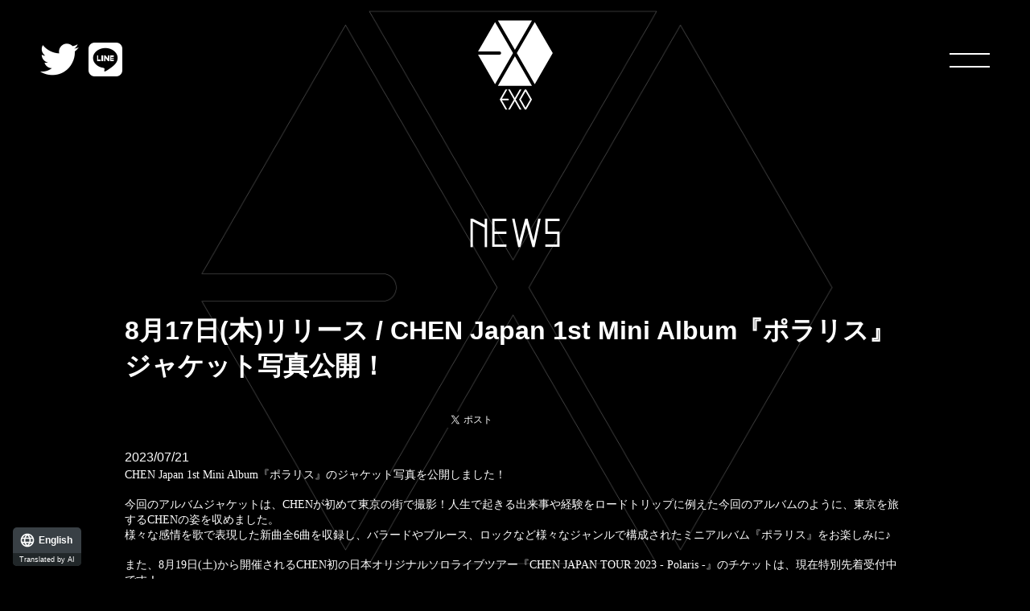

--- FILE ---
content_type: text/html; charset=UTF-8
request_url: https://exo-jp.net/news/detail.php?id=1109861
body_size: 25821
content:
<!DOCTYPE html>
<html lang="ja" class="page-news-detail pc">
<head><link rel="alternate" hreflang="en" href="http://exo-jp.net/en/news/detail.php?id=1109861"><link rel="alternate" hreflang="zh-Hans" href="http://exo-jp.net/zh-CHS/news/detail.php?id=1109861"><link rel="alternate" hreflang="zh-Hant" href="http://exo-jp.net/zh-CHT/news/detail.php?id=1109861"><link rel="alternate" hreflang="ko" href="http://exo-jp.net/ko/news/detail.php?id=1109861"><script src="//j.wovn.io/1" data-wovnio="key=FnGaaO&amp;backend=true&amp;currentLang=ja&amp;defaultLang=ja&amp;urlPattern=path&amp;langCodeAliases=[]&amp;version=WOVN.php" async></script>
  <meta charset="UTF-8">
  <meta http-equiv="x-ua-compatible" content="ie=edge">
<meta name="format-detection" content="telephone=no">
<meta name="viewport" content="width=device-width, initial-scale=1">
<link rel="icon" type="image/png" href="https://exo-jp.net/favicon.png">
<link rel="apple-touch-icon" href="https://exo-jp.net/apple-touch-icon-precomposed.png">
<meta name="apple-mobile-web-app-title" content="EXO">
<link rel="mask-icon" href="https://exo-jp.net/website_icon.svg" color="#000000">
<title>8月17日(木)リリース / CHEN Japan 1st Mini Album『ポラリス』ジャケット写真公開！</title>
<meta name="description" content="未知の世界から来た新たなスター EXO(エクソ)"/>
<meta property="og:title" content="8月17日(木)リリース / CHEN Japan 1st Mini Album『ポラリス』ジャケット写真公開！"/>
<meta property="og:description" content="未知の世界から来た新たなスター EXO(エクソ)"/>
<meta property="og:site_name" content="EXO(エクソ) OFFICIAL WEBSITE" />
<meta property="og:type" content="website" />
<meta property="og:url" content="http://exo-jp.net/news/detail.php?id=1109861" />
<meta property="og:image" content="https://exo-jp.net/sns.jpg" />
<script src="/common/js/shareSoc.js"></script>
<link rel="stylesheet" href="https://use.fontawesome.com/releases/v5.1.0/css/all.css" integrity="sha384-lKuwvrZot6UHsBSfcMvOkWwlCMgc0TaWr+30HWe3a4ltaBwTZhyTEggF5tJv8tbt" crossorigin="anonymous">
<link rel="stylesheet" href="https://cdnjs.cloudflare.com/ajax/libs/foundation/6.5.3/css/foundation.min.css" />

<link rel="stylesheet" href="https://cdnjs.cloudflare.com/ajax/libs/animsition/4.0.2/css/animsition.min.css" />
<link rel="stylesheet" href="https://cdnjs.cloudflare.com/ajax/libs/drawer/3.2.2/css/drawer.min.css" />
<link rel="stylesheet" href="https://cdnjs.cloudflare.com/ajax/libs/slick-carousel/1.9.0/slick.min.css" />
<link rel="stylesheet" href="https://cdnjs.cloudflare.com/ajax/libs/slick-carousel/1.9.0/slick-theme.min.css" />
<link rel="stylesheet" href="https://cdnjs.cloudflare.com/ajax/libs/animate.css/3.7.2/animate.min.css" integrity="sha256-PHcOkPmOshsMBC+vtJdVr5Mwb7r0LkSVJPlPrp/IMpU=" crossorigin="anonymous" />
<link rel="stylesheet" href="https://cdnjs.cloudflare.com/ajax/libs/fancybox/3.5.7/jquery.fancybox.min.css" />
<link rel="stylesheet" href="/common/css/theme.css?202304" media="all">

<!--2020/2/20追加 外部 Google Tag Manager -->
<script>(function(w,d,s,l,i){w[l]=w[l]||[];w[l].push({'gtm.start':
new Date().getTime(),event:'gtm.js'});var f=d.getElementsByTagName(s)[0],
j=d.createElement(s),dl=l!='dataLayer'?'&l='+l:'';j.async=true;j.src=
'https://www.googletagmanager.com/gtm.js?id='+i+dl;f.parentNode.insertBefore(j,f);
})(window,document,'script','dataLayer','GTM-KZKS7QG');</script>
<!-- End Google Tag Manager 2020/2/20追加 外部-->

<!-- 2021/1/14追加 -->
<meta name="google-site-verification" content="7cZhJQiy3sTgcdjaH80Vuv349APK4b17TSzn-eMZrNA" /></head>

<body id="top" class="drawer drawer--top">
  <div class="wrapper">
    <!-- Google Tag Manager -->
<script>(function(w,d,s,l,i){w[l]=w[l]||[];w[l].push({'gtm.start':
new Date().getTime(),event:'gtm.js'});var f=d.getElementsByTagName(s)[0],
j=d.createElement(s),dl=l!='dataLayer'?'&l='+l:'';j.async=true;j.src=
'https://www.googletagmanager.com/gtm.js?id='+i+dl;f.parentNode.insertBefore(j,f);
})(window,document,'script','dataLayer','GTM-5VFBZ3');</script>
<!-- End Google Tag Manager --><header id="header" class="header" role="banner">
<div class="site-title"><a href="/" class="link"><img src="/common/images/logo.svg" alt="EXO"></a>
</div>
<nav class="nav-sns">
<ul>
<li><a href="https://twitter.com/EXO_NEWS_JP" class=""><i class="fab fa-twitter"></i></a>
</li>
<li><a href="https://line.me/ti/p/%40exo_jp" class=""><i class="fab fa-line"></i></a>
</li>
</ul>
</nav>
<div class="drawer-button">
<div class="drawer-toggle">
<a class="menu-trigger" href="javascript:;"><span></span><span></span></a>
</div>
</div>
</header>    <main role="main">
      <article class="">
        <div class="container">
          <section class="section-body">
            <h1 class="page-title">NEWS</h1>
            <div class="contents">
              <div class="grid-container"><h1 class="entry-title">8月17日(木)リリース / CHEN Japan 1st Mini Album『ポラリス』ジャケット写真公開！</h1>
<div class="social"><script type="text/javascript">shareSoc('8月17日(木)リリース / CHEN Japan 1st Mini Album『ポラリス』ジャケット写真公開！', 'tw,fl') </script></div>
<div class="entry-body">2023/07/21</div>
<p style="margin: 0px; font-stretch: normal; line-height: normal; font-family: &quot;Helvetica Neue&quot;;"><span style="font-size:14px;">CHEN Japan 1st Mini Album『ポラリス』のジャケット写真を公開しました！</span></p>

<p style="margin: 0px; font-stretch: normal; line-height: normal; font-family: &quot;Helvetica Neue&quot;; min-height: 15px;">&nbsp;</p>

<p style="margin: 0px; font-stretch: normal; line-height: normal; font-family: &quot;Helvetica Neue&quot;;"><span style="font-size:14px;">今回のアルバムジャケットは、CHENが初めて東京の街で撮影！人生で起きる出来事や経験をロードトリップに例えた今回のアルバムのように、東京を旅するCHENの姿を収めました。</span></p>

<p style="margin: 0px; font-stretch: normal; line-height: normal; font-family: &quot;Helvetica Neue&quot;;"><span style="font-size:14px;">様々な感情を歌で表現した新曲全6曲を収録し、バラードやブルース、ロックなど様々なジャンルで構成されたミニアルバム『ポラリス』をお楽しみに♪</span></p>

<p style="margin: 0px; font-stretch: normal; line-height: normal; font-family: &quot;Helvetica Neue&quot;; min-height: 15px;">&nbsp;</p>

<p style="margin: 0px; font-stretch: normal; line-height: normal; font-family: &quot;Helvetica Neue&quot;;"><span style="font-size:14px;">また、8月19日(土)から開催されるCHEN初の日本オリジナルソロライブツアー『CHEN JAPAN TOUR 2023 - Polaris -』のチケットは、現在特別先着受付中です！</span></p>

<p style="margin: 0px; font-stretch: normal; line-height: normal; font-family: &quot;Helvetica Neue&quot;;"><span style="font-size:14px;">CHENの歌声・パフォーマンスにご期待ください！</span></p>

<p style="margin: 0px; font-stretch: normal; line-height: normal; font-family: &quot;Helvetica Neue&quot;; min-height: 15px;">&nbsp;</p>

<p style="margin: 0px; font-stretch: normal; line-height: normal; font-family: &quot;Helvetica Neue&quot;;"><span style="font-size:14px;">『CHEN JAPAN TOUR 2023 - Polaris -』詳細はこちら</span></p>

<p style="margin: 0px; font-stretch: normal; line-height: normal; font-family: &quot;Helvetica Neue&quot;;"><a href="https://exo-jp.net/live/tour.php?id=1002345"><span style="font-size:14px;">https://exo-jp.net/live/tour.php?id=1002345</span></a></p>

<p style="margin: 0px; font-stretch: normal; line-height: normal; font-family: &quot;Helvetica Neue&quot;; min-height: 15px;">&nbsp;</p>

<p style="margin: 0px; font-stretch: normal; line-height: normal; font-family: &quot;Helvetica Neue&quot;;">=========================</p>

<p style="margin: 0px; font-stretch: normal; line-height: normal; font-family: &quot;Helvetica Neue&quot;;"><strong><span style="font-size:16px;">2023.08.17 Release</span></strong></p>

<p style="margin: 0px; font-stretch: normal; line-height: normal; font-family: &quot;Helvetica Neue&quot;;"><span style="font-size:16px;"><strong>CHEN Japan 1st Mini Album</strong></span><strong><span style="font-size:16px;">『ポラリス』</span></strong></p>

<p style="margin: 0px; font-stretch: normal; line-height: normal; font-family: &quot;Helvetica Neue&quot;;"><span style="font-size:16px;">収録曲数：全6曲（全形態共通）</span></p>

<p style="margin: 0px; font-stretch: normal; line-height: normal; font-family: &quot;Helvetica Neue&quot;;">※販売開始も同日からとなります。</p>

<p style="margin: 0px; font-stretch: normal; line-height: normal; font-family: &quot;Helvetica Neue&quot;; min-height: 15px;">&nbsp;</p>

<p style="margin: 0px; font-stretch: normal; line-height: normal; font-family: &quot;Helvetica Neue&quot;;"><strong><span style="color:#000000;"><span style="font-size:16px;"><span style="background-color:#AFEEEE;">▼予約・販売サイトはこちら</span></span></span></strong></p>

<p style="margin: 0px; font-stretch: normal; line-height: normal; font-family: &quot;Helvetica Neue&quot;;"><a href="https://CHEN-jp.lnk.to/Polaris_AL"><span style="font-size:16px;">https://CHEN-jp.lnk.to/Polaris_AL</span></a></p>

<p style="margin: 0px; font-stretch: normal; line-height: normal; font-family: &quot;Helvetica Neue&quot;; min-height: 15px;">&nbsp;</p>

<p style="margin: 0px; font-stretch: normal; line-height: normal; font-family: &quot;Helvetica Neue&quot;;"><br />
<strong><span style="color:#000000;"><span style="font-size:16px;"><span style="background-color:#FFFFFF;">＜商品内容＞</span></span></span></strong></p>

<p style="margin: 0px; font-stretch: normal; line-height: normal; font-family: &quot;Helvetica Neue&quot;;"><span style="font-size:16px;"><strong>■LPレコード【初回生産限定盤】</strong></span></p>

<p style="margin: 0px; font-stretch: normal; line-height: normal; font-family: &quot;Helvetica Neue&quot;; min-height: 15px;"><img src="https://m.imageimg.net/upload/artist_img/EXOXX/ba936df47cbfc1000c66b79173f78d735c639bd6_64ba4f3c19000.jpg" style="width: 400px; height: 400px;" /></p>

<p style="margin: 0px; font-stretch: normal; line-height: normal; font-family: &quot;Helvetica Neue&quot;;"><span style="font-size:14px;">品番：AVJK-79994　価格：￥5,500 (税込)</span></p>

<p style="margin: 0px; font-stretch: normal; line-height: normal; font-family: &quot;Helvetica Neue&quot;; min-height: 15px;">&nbsp;</p>

<p style="margin: 0px; font-stretch: normal; line-height: normal; font-family: &quot;Helvetica Neue&quot;;"><span style="font-size:14px;">［商品仕様／封入特典］</span></p>

<p style="margin: 0px; font-stretch: normal; line-height: normal; font-family: &quot;Helvetica Neue&quot;;"><span style="font-size:14px;">・紙ジャケット仕様 (LPサイズ)</span></p>

<p style="margin: 0px; font-stretch: normal; line-height: normal; font-family: &quot;Helvetica Neue&quot;;"><span style="font-size:14px;">・LP (12inch / Black / 両面)</span></p>

<p style="margin: 0px; font-stretch: normal; line-height: normal; font-family: &quot;Helvetica Neue&quot;;"><span style="font-size:14px;">・歌詞BOOK (12P)</span></p>

<p style="margin: 0px; font-stretch: normal; line-height: normal; font-family: &quot;Helvetica Neue&quot;;"><span style="font-size:14px;">・トレーディングカードA (全3種中ランダム1種)</span></p>

<p style="margin: 0px; font-stretch: normal; line-height: normal; font-family: &quot;Helvetica Neue&quot;;"><span style="font-size:14px;">・応募シリアル</span></p>

<p style="margin: 0px; font-stretch: normal; line-height: normal; font-family: &quot;Helvetica Neue&quot;; min-height: 15px;"><br />
&nbsp;</p>

<p style="margin: 0px; font-stretch: normal; line-height: normal; font-family: &quot;Helvetica Neue&quot;;"><strong><span style="font-size:16px;">■CD＋PHOTO BOOK【EXO-L-JAPAN限定盤】</span></strong></p>

<p style="margin: 0px; font-stretch: normal; line-height: normal; font-family: &quot;Helvetica Neue&quot;; min-height: 15px;"><img src="https://m.imageimg.net/upload/artist_img/EXOXX/1e93a6f1afe0c8d71260199cfa0ace46cd26d1aa_64ba58b4ade07.jpg" style="width: 265px; height: 350px;" /></p>

<p style="margin: 0px; font-stretch: normal; line-height: normal; font-family: &quot;Helvetica Neue&quot;;"><span style="font-size:14px;">品番：AVC1-79996　価格：￥3,900 (税込)</span></p>

<p style="margin: 0px; font-stretch: normal; line-height: normal; font-family: &quot;Helvetica Neue&quot;; min-height: 15px;">&nbsp;</p>

<p style="margin: 0px; font-stretch: normal; line-height: normal; font-family: &quot;Helvetica Neue&quot;;"><span style="font-size:14px;">［商品仕様／封入特典］</span></p>

<p style="margin: 0px; font-stretch: normal; line-height: normal; font-family: &quot;Helvetica Neue&quot;;"><span style="font-size:14px;">・ハードカバー仕様 (190㎜&times;144㎜&times;9㎜)</span></p>

<p style="margin: 0px; font-stretch: normal; line-height: normal; font-family: &quot;Helvetica Neue&quot;;"><span style="font-size:14px;">・CD</span></p>

<p style="margin: 0px; font-stretch: normal; line-height: normal; font-family: &quot;Helvetica Neue&quot;;"><span style="font-size:14px;">・PHOTO BOOK (20P)</span></p>

<p style="margin: 0px; font-stretch: normal; line-height: normal; font-family: &quot;Helvetica Neue&quot;;"><span style="font-size:14px;">・トレーディングカードA (全3種中ランダム1種)</span></p>

<p style="margin: 0px; font-stretch: normal; line-height: normal; font-family: &quot;Helvetica Neue&quot;;"><span style="font-size:14px;">・応募シリアル</span></p>

<p style="margin: 0px; font-stretch: normal; line-height: normal; font-family: &quot;Helvetica Neue&quot;; min-height: 15px;"><br />
&nbsp;</p>

<p style="margin: 0px; font-stretch: normal; line-height: normal; font-family: &quot;Helvetica Neue&quot;;"><strong><span style="font-size:16px;">■CD【通常盤】</span></strong></p>

<p style="margin: 0px; font-stretch: normal; line-height: normal; font-family: &quot;Helvetica Neue&quot;; min-height: 15px;"><img src="https://m.imageimg.net/upload/artist_img/EXOXX/e2a2f16a377b2f346c7d6772062e868296b83e12_64ba58c03034f.jpg" style="width: 300px; height: 300px;" /></p>

<p style="margin: 0px; font-stretch: normal; line-height: normal; font-family: &quot;Helvetica Neue&quot;;"><span style="font-size:14px;">品番：AVCK-79995　価格：￥3,300 (税込)</span></p>

<p style="margin: 0px; font-stretch: normal; line-height: normal; font-family: &quot;Helvetica Neue&quot;; min-height: 15px;">&nbsp;</p>

<p style="margin: 0px; font-stretch: normal; line-height: normal; font-family: &quot;Helvetica Neue&quot;;"><span style="font-size:14px;">［商品仕様／封入特典］</span></p>

<p style="margin: 0px; font-stretch: normal; line-height: normal; font-family: &quot;Helvetica Neue&quot;;"><span style="font-size:14px;">・ジュエルケース仕様</span></p>

<p style="margin: 0px; font-stretch: normal; line-height: normal; font-family: &quot;Helvetica Neue&quot;;"><span style="font-size:14px;">・CD</span></p>

<p style="margin: 0px; font-stretch: normal; line-height: normal; font-family: &quot;Helvetica Neue&quot;;"><span style="font-size:14px;">・歌詞ブックレット</span></p>

<p style="margin: 0px; font-stretch: normal; line-height: normal; font-family: &quot;Helvetica Neue&quot;;"><span style="font-size:14px;">・トレーディングカードA (全3種中ランダム1種)</span></p>

<p style="margin: 0px; font-stretch: normal; line-height: normal; font-family: &quot;Helvetica Neue&quot;;"><span style="font-size:14px;">・応募シリアル</span></p>

<p style="margin: 0px; font-stretch: normal; line-height: normal; font-family: &quot;Helvetica Neue&quot;;"><span style="font-size:14px;">※初回プレス分終了後は、「トレーディングカードA」・「応募シリアル」は封入されません。</span></p>

<p style="margin: 0px; font-stretch: normal; line-height: normal; font-family: &quot;Helvetica Neue&quot;; min-height: 15px;"><br />
&nbsp;</p>

<p style="margin: 0px; font-stretch: normal; line-height: normal; font-family: &quot;Helvetica Neue&quot;;"><strong><span style="color:#000000;"><span style="font-size:16px;"><span style="background-color:#FFFFFF;">＜店舗別特典 (全国CDショップ・ECサイト)＞</span></span></span></strong></p>

<p style="margin: 0px; font-stretch: normal; line-height: normal; font-family: &quot;Helvetica Neue&quot;;"><span style="font-size:16px;">■EXO-L-JAPAN OFFICIAL SHOP</span></p>

<p style="margin: 0px; font-stretch: normal; line-height: normal; font-family: &quot;Helvetica Neue&quot;;"><span style="font-size:14px;">トレーディングカードB (全3種中ランダム1種)</span></p>

<p style="margin: 0px; font-stretch: normal; line-height: normal; font-family: &quot;Helvetica Neue&quot;; min-height: 15px;">&nbsp;</p>

<p style="margin: 0px; font-stretch: normal; line-height: normal; font-family: &quot;Helvetica Neue&quot;;"><span style="font-size:16px;">■Neowing</span></p>

<p style="margin: 0px; font-stretch: normal; line-height: normal; font-family: &quot;Helvetica Neue&quot;;"><span style="font-size:14px;">A4クリアポスター</span></p>

<p style="margin: 0px; font-stretch: normal; line-height: normal; font-family: &quot;Helvetica Neue&quot;; min-height: 15px;">&nbsp;</p>

<p style="margin: 0px; font-stretch: normal; line-height: normal; font-family: &quot;Helvetica Neue&quot;;"><span style="font-size:16px;">■Amazon</span></p>

<p style="margin: 0px; font-stretch: normal; line-height: normal; font-family: &quot;Helvetica Neue&quot;;"><span style="font-size:14px;">2L版ブロマイド</span></p>

<p style="margin: 0px; font-stretch: normal; line-height: normal; font-family: &quot;Helvetica Neue&quot;; min-height: 15px;">&nbsp;</p>

<p style="margin: 0px; font-stretch: normal; line-height: normal; font-family: &quot;Helvetica Neue&quot;;"><span style="font-size:16px;">■楽天ブックス</span></p>

<p style="margin: 0px; font-stretch: normal; line-height: normal; font-family: &quot;Helvetica Neue&quot;;"><span style="font-size:14px;">アクリルコースター</span></p>

<p style="margin: 0px; font-stretch: normal; line-height: normal; font-family: &quot;Helvetica Neue&quot;; min-height: 15px;">&nbsp;</p>

<p style="margin: 0px; font-stretch: normal; line-height: normal; font-family: &quot;Helvetica Neue&quot;;"><span style="font-size:16px;">■セブンネット</span></p>

<p style="margin: 0px; font-stretch: normal; line-height: normal; font-family: &quot;Helvetica Neue&quot;;"><span style="font-size:14px;">2L版ブロマイド</span></p>

<p style="margin: 0px; font-stretch: normal; line-height: normal; font-family: &quot;Helvetica Neue&quot;; min-height: 15px;">&nbsp;</p>

<p style="margin: 0px; font-stretch: normal; line-height: normal; font-family: &quot;Helvetica Neue&quot;;"><span style="font-size:16px;">■Joshinディスクピア（Joshin webショップ 含む）</span></p>

<p style="margin: 0px; font-stretch: normal; line-height: normal; font-family: &quot;Helvetica Neue&quot;;"><span style="font-size:14px;">L版ブロマイド</span></p>

<p style="margin: 0px; font-stretch: normal; line-height: normal; font-family: &quot;Helvetica Neue&quot;; min-height: 15px;">&nbsp;</p>

<p style="margin: 0px; font-stretch: normal; line-height: normal; font-family: &quot;Helvetica Neue&quot;;"><span style="font-size:16px;">■上記以外の全国CDショップ・ECサイト</span></p>

<p style="margin: 0px; font-stretch: normal; line-height: normal; font-family: &quot;Helvetica Neue&quot;;"><span style="font-size:14px;">ステッカー　</span></p>

<p style="margin: 0px; font-stretch: normal; line-height: normal; font-family: &quot;Helvetica Neue&quot;;"><span style="font-size:14px;">＊サイズ:55mm&times;85mm</span></p>

<p style="margin: 0px; font-stretch: normal; line-height: normal; font-family: &quot;Helvetica Neue&quot;; min-height: 15px;">&nbsp;</p>

<p style="margin: 0px; font-stretch: normal; line-height: normal; font-family: &quot;Helvetica Neue&quot;;"><span style="font-size:14px;">※店舗特典はそれぞれ異なる絵柄となります。デザインは後日公開いたします。</span></p>

<p style="margin: 0px; font-stretch: normal; line-height: normal; font-family: &quot;Helvetica Neue&quot;;"><span style="font-size:14px;">※店舗特典は数に限りがございます。無くなり次第終了となりますのでご了承ください。</span></p>

<p style="margin: 0px; font-stretch: normal; line-height: normal; font-family: &quot;Helvetica Neue&quot;;"><span style="font-size:14px;">※一部取り扱いのない店舗やECサイトがございます。また、一部法人では特典付／特典無での販売を行っております。ご購入の際はご利用のECサイトや店頭にてご確認ください。</span></p>

<p style="margin: 0px; font-stretch: normal; line-height: normal; font-family: &quot;Helvetica Neue&quot;; min-height: 15px;">&nbsp;</p>

<p style="margin: 0px; font-stretch: normal; line-height: normal; font-family: &quot;Helvetica Neue&quot;;"><strong><span style="color:#000000;"><span style="font-size:16px;"><span style="background-color:#FFFFFF;">＜3形態セット特典＞</span></span></span></strong></p>

<p style="margin: 0px; font-stretch: normal; line-height: normal; font-family: &quot;Helvetica Neue&quot;;"><span style="font-size:16px;">■EXO-L-JAPAN OFFICIAL SHOP限定</span></p>

<p style="margin: 0px; font-stretch: normal; line-height: normal; font-family: &quot;Helvetica Neue&quot;;"><span style="font-size:14px;">トレカケース</span></p>

<p style="margin: 0px; font-stretch: normal; line-height: normal; font-family: &quot;Helvetica Neue&quot;; min-height: 15px;">&nbsp;</p>

<p style="margin: 0px; font-stretch: normal; line-height: normal; font-family: &quot;Helvetica Neue&quot;;"><span style="font-size:14px;">※3形態セット特典のデザインは、後日公開いたします。</span></p>

<p style="margin: 0px; font-stretch: normal; line-height: normal; font-family: &quot;Helvetica Neue&quot;;"><span style="font-size:14px;">※EXO-L-JAPAN OFFICIAL SHOP特典も3枚分お付けいたします。</span></p>

<p style="margin: 0px; font-stretch: normal; line-height: normal; font-family: &quot;Helvetica Neue&quot;;"><span style="font-size:14px;">※3形態セット特典はセット商品にしか付きませんので、必ず《3形態セット》商品からご購入ください。それぞれの商品を別々にカートに入れてもセット特典は付きませんので、ご注意ください。</span></p>

<p style="margin: 0px; font-stretch: normal; line-height: normal; font-family: &quot;Helvetica Neue&quot;; min-height: 15px;">&nbsp;</p>

<p style="margin: 0px; font-stretch: normal; line-height: normal; font-family: &quot;Helvetica Neue&quot;;"><span style="font-size:16px;">■EXO-L-JAPAN OFFICIAL SHOP</span></p>

<p style="margin: 0px; font-stretch: normal; line-height: normal; font-family: &quot;Helvetica Neue&quot;;"><a href="https://shop.mu-mo.net/avx/sv/list1?jsiteid=EXOL&amp;categ_id=8002481"><span style="font-size:14px;">https://shop.mu-mo.net/avx/sv/list1?jsiteid=EXOL&amp;categ_id=8002481</span></a></p>

</div>            </div>
            <div class="section-nav text-center"> <a href="./" class="button button-1a"><span>BACK TO LIST</span></a> </div>

          </section>

        </div>

      </article>
    </main>

    <footer id="footer" class="footer" role="contentinfo">
<nav class="footer-nav">
<ul>
<li>
<a href="https://www.smtown.jp/" target="_blank" class="">SM ENTERTAINMENT JAPAN</a>
</li>
<li>
<a href="//avexnet.jp/contact.php" target="_blank" class="wovn-hidden">CONTACT</a>
</li>
</ul>
</nav>
<div class="copyright">
<script type="text/javascript" src="//avex.jp/copy/copy.js"></script>
<noscript>
<img src="//avex.jp/copy/image/copyright.gif" />
</noscript>
</div>
</footer>
<div id="acommoncopy" data-color="avexblue" data-wovn="1" data-general="0"></div>
<script src="//avex.jp/avexcopy/copy.js"></script><div class="drawer">
<nav class="drawer-nav" role="navigation">
<ul class="drawer-menu">
<li><a class="link" href="/">TOP</a></li>
<li><a class="link" href="/profile/">PROFILE</a></li>
<li><a class="link" href="/news/?page=1">NEWS</a></li>
<li><a class="link" href="/schedule/?c=&year=&page=1">SCHEDULE</a></li>
<li><a class="link" href="/discography/?page=1">DISC</a></li>
<li><a class="link" href="/goods/?page=1">GOODS</a></li>
<li><a class="link" href="/movie/?page=1">MOVIE</a></li>
<li><a class="link" href="/special/">SPECIAL</a></li>
<li><a class="" href="https://exo-l-japan.smtown-fc.jp" target="_blank">EXO-L-JAPAN</a></li>
</ul>
</nav>
</div>    <script src="https://cdnjs.cloudflare.com/ajax/libs/jquery/3.4.1/jquery.min.js"></script>
    <script src="https://cdnjs.cloudflare.com/ajax/libs/animsition/4.0.2/js/animsition.min.js"></script>

    <script src="https://cdnjs.cloudflare.com/ajax/libs/fancybox/3.5.7/jquery.fancybox.min.js"></script>

    <script src="https://cdnjs.cloudflare.com/ajax/libs/iScroll/5.2.0/iscroll.min.js"></script>
    <script src="https://cdnjs.cloudflare.com/ajax/libs/drawer/3.2.2/js/drawer.min.js"></script>
    <script src="https://cdnjs.cloudflare.com/ajax/libs/jquery.inview/1.0.0/jquery.inview.min.js"></script>

    <script src="https://cdnjs.cloudflare.com/ajax/libs/slick-carousel/1.9.0/slick.min.js"></script>
    <script src="/common/js/base.js"></script>  </div>
</body>
</html>


--- FILE ---
content_type: text/css
request_url: https://exo-jp.net/common/css/theme.css?202304
body_size: 37322
content:
@charset "UTF-8";
/*
---------------------------------------------------------
web font
---------------------------------------------------------
*/
@font-face {
  font-family: 'title';
  src: url("../fonts/title/title-r.eot?") format("eot"), url("../fonts/title/title-r.woff2") format("woff2"), url("../fonts/title/title-r.woff") format("woff"), url("../fonts/title/title-r.otf") format("opentype");
}

@font-face {
  font-family: 'title-b';
  src: url("../fonts/title/title-b.eot?") format("eot"), url("../fonts/title/title-b.woff2") format("woff2"), url("../fonts/title/title-b.woff") format("woff"), url("../fonts/title/title-b.otf") format("opentype");
}

.wf-title {
  font-family: 'title', sans-serif;
  letter-spacing: 0.3rem;
  text-indent: 0.3rem;
}

.wf-title-bold {
  font-family: 'title-b', sans-serif;
  letter-spacing: 0.3rem;
  text-indent: 0.3rem;
}

/*
---------------------------------------------------------
base
---------------------------------------------------------
*/
html,
body {
  background-color: #000;
  color: #fff;
}

body {
  background-attachment: fixed;
  background-image: url(../images/body-logo.png);
  background-position: top center;
  background-repeat: repeat-y;
  background-size: contain;
}

a,
a:active,
a:focus {
  -webkit-transition: opacity 0.2s ease-in-out;
  color: #fff;
  text-decoration: underline;
  transition: opacity 0.2s ease-in-out;
}

a:hover {
  -webkit-transition: opacity 0.2s ease-in-out;
  color: #fff;
  opacity: 0.8;
  text-decoration: none;
  transition: opacity 0.2s ease-in-out;
}

.sp a:hover {
  opacity: 1;
}

/*
---------------------------------------------------------
common style
---------------------------------------------------------
*/
.wrapper {
  /*  opacity: 0;*/
}

.wrapper,
.wrapper-overlay {
  -webkit-animation-fill-mode: both;
  animation-fill-mode: both;
  opacity: 0;
  position: relative;
}

.container {
  margin: 0 auto;
  max-width: 1000px;
  min-height: 60vh;
}

.container.container--prof {
  overflow: hidden;
}

.page-title {
  font-family: 'title', sans-serif;
  font-size: 3rem;
  letter-spacing: 0.2rem;
  margin: 6rem 0 4rem 0;
  padding: 0;
  text-align: center;
  text-indent: 0.2rem;
}

/* loading option */
.loading,
.loading:after {
  height: 164px;
  left: 50%;
  margin-left: -68px;
  margin-top: -82px;
  /*background-color: aqua;*/
  opacity: 0.5;
  position: fixed;
  top: 50%;
  width: 136px;
  /*  border-radius: 50%;*/
  z-index: 100;
}

/* button */
.button,
a.button {
  -webkit-box-sizing: border-box;
  background-color: transparent;
  border: solid 1px #fff;
  box-sizing: border-box;
  display: inline-block;
  font-family: 'title-b', sans-serif;
  font-size: 0.8rem;
  letter-spacing: 0.3rem;
  line-height: 1;
  min-width: 200px;
  overflow: hidden;
  padding: 0.3rem;
  position: relative;
  text-decoration: none;
  text-indent: 0.3rem;
}

/* button 動き上書き */
.button.button-1a {
  -webkit-backface-visibility: hidden;
  -webkit-transition: all 0.2s ease-in-out;
  backface-visibility: hidden;
  transition: all 0.2s ease-in-out;
}

.button.button-1a span {
  -webkit-backface-visibility: hidden;
  -webkit-box-sizing: border-box;
  -webkit-transition: all 0.2s ease-in-out;
  backface-visibility: hidden;
  box-sizing: border-box;
  display: block;
  height: 100%;
  transition: all 0.2s ease-in-out;
  width: 100%;
}

.button.button-1a:before {
  -webkit-transition: all 0.2s ease-in-out;
  content: '>';
  font-family: 'title-b', sans-serif;
  font-size: 0.8rem;
  height: 100%;
  left: -100%;
  line-height: 1;
  padding: 0.3rem;
  position: absolute;
  top: 0;
  transition: all 0.2s ease-in-out;
  width: 100%;
}

.button.button-1a:after {
  -webkit-transition: all 0.2s ease-in-out;
  content: '';
  position: absolute;
  transition: all 0.2s ease-in-out;
  z-index: -1;
}

.button.button-1a:hover span {
  -webkit-transform: translateX(200%);
  transform: translateX(200%);
}

.button.button-1a:hover:before {
  left: 0;
}

/*  */
.slider,
.slick-slider {
  background-color: transparent;
  height: inherit;
}

.slick-slide,
.slick-cloned,
.slick-current {
  -webkit-transition: opacity 0.5s ease-in-out;
  opacity: 0.3;
  transition: opacity 0.5s ease-in-out;
}

.slick-slide.slick-active {
  -webkit-transition: opacity 0.5s ease-in-out;
  opacity: 1;
  transition: opacity 0.5s ease-in-out;
}

/*  */
.section-nav {
  padding: 1rem 0;
  text-align: center;
  width: 100%;
}

/* player */
.player {
  display: inline-block;
  height: 18px;
  margin: 0;
  overflow: hidden;
  padding: 0;
  position: relative;
  width: 75px;
  /*	float: right;*/
  /*	right: 0;*/
  /*	margin-left: 8px;*/
  z-index: 100;
}

.player .switch {
  background: #000;
  border: 1px solid #000;
  border-radius: 100px;
  height: 18px;
  margin: 0;
  padding: 0;
  text-align: center !important;
  width: 70px;
}

/*  */
.list {
  display: block;
  list-style: none;
  padding: 1rem 0;
  text-align: center;
}

.list .item {
  display: inline;
  list-style: none;
}

.list .item span,
.list .item a {
  /*  min-width: 200px;*/
  background-color: transparent;
  border: solid 1px #666;
  display: inline-block;
  font-family: 'title-b', sans-serif;
  font-size: 0.8rem;
  letter-spacing: 0.3rem;
  line-height: 1;
  margin: 0.1rem;
  padding: 0.3rem 1.5rem;
  text-decoration: none;
  text-indent: 0.3rem;
}

.list .item a {
  border: solid 1px #fff;
}

.list .slick-slide,
.list .slick-cloned,
.list .slick-current {
  opacity: 1;
}

/*  */
.section-nav {
  padding: 3rem 0;
  text-align: center;
  width: 100%;
}

/* pagination */
.pagination {
  font-family: 'title-b', sans-serif;
  font-size: 0.8rem;
  letter-spacing: 0.3rem;
  line-height: 1;
  padding: 2rem 0 2rem 0;
  text-indent: 0.3rem;
}

.pagination a:hover,
.pagination button:hover {
  background-color: transparent;
}

.pagination .number {
  border: solid 1px #fff;
  color: #fff;
  text-decoration: none;
}

.pagination .current {
  background: none;
  color: #fff;
  opacity: 0.5;
  padding: 0;
}

.pagination .current span {
  border: solid 1px #fff;
  color: #fff;
  display: block;
  padding: 0.3rem 1rem;
  text-decoration: none;
}

.pagination .disabled {
  color: #333;
  cursor: not-allowed;
}

.pagination a {
  color: #fff;
  padding: 0.3rem 1rem;
  text-decoration: none;
}

.pc .pagination a:hover {
  background: none;
}

/*  */
.label.soldout {
  background-color: #ff0100;
  color: #fff;
  font-family: 'title-b', sans-serif;
  letter-spacing: 0.3rem;
  margin: 1px;
  padding: 3px 5px 2px 5px;
  text-indent: 0.3rem;
}

/* social */
.social {
  padding: 1.5rem 0;
  text-align: center;
}

.social iframe {
  vertical-align: middle;
}

/*  */
.fancybox-slide--iframe .fancybox-content {
  background: #000;
}

/* カテゴリーアイコン
------------------------------------------------*/
.icon {
  background-color: #c8c8c8;
  /*  font-family: Arial, Helvetica, sans-serif;*/
  color: #fff;
  display: inline-block;
  font-family: 'title-b', sans-serif;
  font-size: 12px;
  letter-spacing: 0.3rem;
  line-height: 1;
  margin: 1px;
  opacity: 0.9;
  padding: 3px 5px 2px 5px;
  text-indent: 0.3rem;
  vertical-align: middle;
}

.icon.ctg_new {
  -webkit-animation: flash 1.5s infinite linear;
  /*  */
  animation: flash 1.5s infinite linear;
  background: #fff;
  color: #000;
  opacity: 1;
  padding: 2px 5px 3px 5px;
}

@keyframes flash {
  0% {
    opacity: 0.2;
  }
  50% {
    opacity: 1;
  }
  100% {
    opacity: 0.2;
  }
}

@-webkit-keyframes flash {
  0% {
    opacity: 0.2;
  }
  50% {
    opacity: 1;
  }
  100% {
    opacity: 0.2;
  }
}

.icon.ctg_tour {
  background: #1a6600;
}

.icon.ctg_web {
  background: #00a3d9;
}

.icon.ctg_magazine {
  background: #7f00ff;
}

.icon.ctg_movie {
  background: #c2d900;
}

.icon.ctg_tv {
  background: #ff8000;
}

.icon.ctg_radio {
  background: #ff007f;
}

.icon.ctg_live_event {
  background: #2db200;
}

.icon.ctg_stage {
  background: #404040;
}

.icon.ctg_other,
.icon.ctg_others {
  background: #c6c6c6;
  color: #373632;
  text-shadow: none;
}

/*
---------------------------------------------------------
header
---------------------------------------------------------
*/
.header {
  -webkit-transition: background-color 0.3s ease-in-out;
  background-color: rgba(0, 0, 0, 0);
  padding: 10px 0;
  position: fixed;
  top: 0;
  transition: background-color 0.3s ease-in-out;
  width: 100%;
  z-index: 200;
}

.header.is-fixed {
  -webkit-transition: background-color 3s ease-in-out;
  background-color: rgba(0, 0, 0, 0.9);
  transition: background-color 3s ease-in-out;
  z-index: 200;
}

.drawer-open .header,
.drawer-open .header.is-fixed {
  -webkit-transition: background-color 0.3s ease-in-out;
  background-color: rgba(0, 0, 0, 0);
  transition: background-color 0.3s ease-in-out;
}

.site-title {
  -webkit-transition: all 0.1s ease-in-out;
  margin: 0 auto;
  overflow: hidden;
  padding: 15px 0;
  text-align: center;
  transition: all 0.1s ease-in-out;
  width: 160px;
}

.site-title img {
  -webkit-transition: all 0.1s ease-in-out;
  height: 112px;
  transition: all 0.1s ease-in-out;
}

.is-fixed .site-title {
  -webkit-transition: height 0.1s ease-in-out;
  height: 35px;
  padding: 0 0;
  transition: height 0.1s ease-in-out;
}

.is-fixed .site-title img {
  -webkit-transition: all 0.1s ease-in-out;
  height: 47px;
  transition: all 0.1s ease-in-out;
}

.nav-sns {
  -webkit-transition: top 0.1s ease-in-out, left 0.1s ease-in-out;
  left: 50px;
  position: absolute;
  top: 50px;
  transition: top 0.1s ease-in-out, left 0.1s ease-in-out;
}

.is-fixed .nav-sns {
  -webkit-transition: top 0.1s ease-in-out, left 0.1s ease-in-out;
  left: 20px;
  top: 10px;
  transition: top 0.1s ease-in-out, left 0.1s ease-in-out;
}

.nav-sns ul,
.nav-sns li {
  display: inline-block;
  list-style: none;
  margin: 0;
  padding: 0;
}

.nav-sns a {
  display: inline-block;
  padding: 0 0.5rem 0 0;
}

.nav-sns .fab {
  -webkit-transition: font-size 0.1s ease-in-out;
  font-size: 3rem;
  transition: font-size 0.1s ease-in-out;
}

.is-fixed .nav-sns .fab {
  -webkit-transition: font-size 0.1s ease-in-out;
  font-size: 2rem;
  transition: font-size 0.1s ease-in-out;
}

.drawer-button {
  -webkit-transition: top 0.1s ease-in-out, left 0.1s ease-in-out;
  position: absolute;
  right: 50px;
  top: 50px;
  transition: top 0.1s ease-in-out, left 0.1s ease-in-out;
}

.is-fixed .drawer-button {
  -webkit-transition: top 0.1s ease-in-out, left 0.1s ease-in-out;
  right: 20px;
  top: 10px;
  transition: top 0.1s ease-in-out, left 0.1s ease-in-out;
}

/*
---------------------------------------------------------
drawer
---------------------------------------------------------
*/
/*  */
.menu-trigger,
.menu-trigger span {
  -webkit-box-sizing: border-box;
  -webkit-transition: all 0.2s ease-in-out;
  box-sizing: border-box;
  display: inline-block;
  transition: all 0.2s ease-in-out;
}

.menu-trigger {
  height: 50px;
  /*  background-color: crimson;*/
  position: relative;
  width: 50px;
}

.is-fixed .menu-trigger {
  height: 30px;
  width: 30px;
}

.menu-trigger span {
  background-color: #fff;
  border-radius: 0;
  height: 2px;
  left: 0;
  position: absolute;
  width: 100%;
}

.menu-trigger span:nth-of-type(1) {
  top: 16px;
}

.is-fixed .menu-trigger span:nth-of-type(1) {
  top: 6px;
}

.menu-trigger span:nth-of-type(2) {
  bottom: 16px;
}

.is-fixed .menu-trigger span:nth-of-type(2) {
  bottom: 6px;
}

.drawer-open .menu-trigger span:nth-of-type(1) {
  -webkit-transform: translateY(8px) rotate(-45deg);
  transform: translateY(8px) rotate(-45deg);
}

.drawer-open .menu-trigger span:nth-of-type(2) {
  -webkit-transform: translateY(-8px) rotate(45deg);
  transform: translateY(-8px) rotate(45deg);
}

/* drawer */
.drawer--top .drawer-nav {
  background-color: rgba(0, 0, 0, 0.8);
  height: 100vh;
}

.drawer-menu {
  padding: 2rem 0;
  text-align: center;
}

.drawer-menu a {
  font-family: 'title', sans-serif;
  font-size: 2rem;
  letter-spacing: 0.5rem;
  text-decoration: none;
  text-indent: 0.5rem;
}

/*
---------------------------------------------------------
footer
---------------------------------------------------------
*/
.footer {
  padding: 5rem 1rem 1rem 1rem;
  text-align: center;
}

.footer-nav ul,
.footer-nav li {
  display: inline;
  list-style: none;
  margin: 0;
  padding: 0;
  vertical-align: middle;
}

.footer-nav a {
  display: inline-block;
  font-family: 'title-b', sans-serif;
  letter-spacing: 0.2rem;
  padding: 0.5rem 1rem;
  text-decoration: none;
  text-indent: 0.2rem;
}

.footer-nav li:nth-child(1)::after {
  content: ' | ';
}

.copyright {
  font-family: 'title', sans-serif;
  font-size: 12px;
  letter-spacing: 0.2rem;
  text-indent: 0.2rem;
}

#acommoncopy ul li p {
  font-family: Arial, Helvetica, 'sans-serif';
  margin-bottom: 0;
}

/*
---------------------------------------------------------
contents
---------------------------------------------------------
*/
.container img {
  height: auto !important;
}

/* home
------------------------------------------------*/

.whatsnew-list .entry {
  padding: 0 0 1.3rem 0;
}

.whatsnew-list .label {
  background-color: #fff;
  color: #000;
  display: block;
  font-family: 'title-b', sans-serif;
  font-size: 0.7rem;
  letter-spacing: 0.2rem;
  line-height: 1;
  padding: 0.3rem 0.2rem 0.2rem 0.2rem;
  text-align: center;
  text-indent: 0.1rem;
}

.whatsnew-list .date {
  font-family: 'title-b', sans-serif;
  font-size: 1.1rem;
  /*  text-align: center;*/
  letter-spacing: 0.3rem;
  text-align: center;
  text-indent: 0.3rem;
}

.whatsnew-list .title {
  font-size: 0.8rem;
  padding: 0 0 0 0.5rem;
}

.home-contents {
  position: relative;
}

.home-contents > .cell {
  padding-bottom: 60px;
  position: relative;
}

.section-title {
  font-family: 'title', sans-serif;
  font-size: 1.7rem;
  letter-spacing: 0.3rem;
  margin: 5rem 0 3rem 0;
  text-align: center;
  text-indent: 0.3rem;
}

.home-contents .section-nav {
  bottom: 0;
  left: 0;
  position: absolute;
}

/* about */

.section-about .item-list {
  -ms-flex-wrap: wrap;
  display: -webkit-box;
  display: -ms-flexbox;
  display: flex;
  flex-wrap: wrap;
}

.section-about .item {
  width: 20%;
}

.section-about .item.logo {
  -ms-flex-item-align: center;
  align-self: center;
  text-align: center;
}

/* movie */
.section-movie .section-body img {
  height: auto !important;
  width: 553px;
}

/* banner */
.banner {
  padding: 5rem 0 5rem 0;
}

.banner ul {
  font-size: 0;
  line-height: 0;
  text-align: center;
}

.banner ul li {
  display: inline-block;
  padding: 0 10px;
}

/* profile top
------------------------------------------------*/
.page-profile-top .section-title img {
  height: 25px;
}

.page-profile-top .logo {
  padding: 1rem 0 1rem 0;
  text-align: center;
}

.page-profile-top .member {
  height: 310px;
  padding: 0 0 24px 0;
  text-indent: -9999px;
  width: 292px;
}

.page-profile-top .group {
  -ms-flex-wrap: wrap;
  display: -webkit-box;
  display: -ms-flexbox;
  display: flex;
  flex-wrap: wrap;
}

.page-profile-top .item {
  padding: 0 0 2rem 0;
  width: 33.33%;
}

.page-profile-top .item .member {
  background-position: 0 0;
  background-repeat: no-repeat;
}

.page-profile-top .suho .member {
  background-image: url(/common/images/profile/suho.png);
}

.page-profile-top .baekhyun .member {
  background-image: url(/common/images/profile/baekhyun.png);
}

.page-profile-top .chanyeol .member {
  background-image: url(/common/images/profile/chanyeol.png);
}

.page-profile-top .do .member {
  background-image: url(/common/images/profile/do.png);
}

.page-profile-top .kai .member {
  background-image: url(/common/images/profile/kai.png);
}

.page-profile-top .sehun .member {
  background-image: url(/common/images/profile/sehun.png);
}

.page-profile-top .xiumin .member {
  background-image: url(/common/images/profile/xiumin.png);
}

.page-profile-top .luhan .member {
  background-image: url(/common/images/profile/luhan.png);
}

.page-profile-top .kris .member {
  background-image: url(/common/images/profile/kris.png);
}

.page-profile-top .lay .member {
  background-image: url(/common/images/profile/lay.png);
}

.page-profile-top .chen .member {
  background-image: url(/common/images/profile/chen.png);
}

.page-profile-top .tao .member {
  background-image: url(/common/images/profile/tao.png);
}

/**
 * profile page
 */
.article--prof {
  overflow: hidden;
}

.pforWrap {
  padding-bottom: 64px;
  position: relative;
  width: 100%;
}

.pforWrap .pforWrap__img {
  font-size: 0;
  margin: 0 auto;
  width: 540px;
}

.pforWrap .pforWrap__img .pforWrap__img--img {
  display: block;
  width: 100%;
}

.pforWrap .pforWrap__data {
  margin-top: 80px;
}

.pforWrap .pforWrap__data .pforWrap__dataLogo {
  font-size: 0;
  margin: 0 auto 64px;
  width: 200px;
}

.pforWrap .pforWrap__data .pforWrap__dataLogo img {
  display: block;
  width: 100%;
}

.pforWrap .pforWrap__data .pforWrap__dataText {
  margin: 0 auto;
  width: 540px;
}

/* news top
------------------------------------------------*/
.news-list {
  padding-top: 2rem;
}

.news-list .entry {
  padding: 0 0 1.7rem 0;
}

.news-list .cell:first-child {
  min-width: 90px;
}

.news-list .date {
  font-family: 'title-b', sans-serif;
  font-size: 1.8rem;
  letter-spacing: 0.3rem;
  line-height: 1;
  text-align: center;
  text-indent: 0.3rem;
  /*  text-align: center;*/
}

.news-list .date .dot::after {
  content: '.';
}

.news-list .title {
  padding: 0 0 0 0.5rem;
  /*  font-size: 1rem;*/
}

/* news detail
------------------------------------------------*/
.page-news-detail .entry-title {
  font-size: 2rem;
  font-weight: bold;
}

/* schedule top
------------------------------------------------*/
.list-tour a {
  text-decoration: none;
}

.list-tour .item,
.list-tour .date,
.list-tour .title {
  margin: 0;
  padding: 0;
}

.list-tour .entry-title {
  font-size: 1rem;
  font-weight: bold;
}

.list-tour .item {
  padding: 0 0 1.5rem 0;
}

.list-tour .date {
  font-size: 0.8rem;
}

/* media */
.list-media {
  margin: 3rem 0 0 0;
}

.list-media .entry-title {
  font-size: 1rem;
  font-weight: bold;
}

.list-media a {
  text-decoration: none;
}

.list-media .item,
.list-media .date,
.list-media .title {
  margin: 0;
  padding: 0;
}

.list-media .item {
  padding: 0 0 1.5rem 0;
}

.list-media .date {
  font-size: 0.8rem;
}

/* schedule detail
------------------------------------------------*/
.page-schedule-detail .entry-title {
  font-size: 1.1rem;
  font-weight: bold;
}

/* schedule tour(live & tour)
------------------------------------------------*/
.page-schedule-tour .entry-title {
  text-align: center;
}

.page-schedule-tour .text-top {
  padding: 1rem 0;
}

/* schedule-list */
.schedule-list {
  border: solid 1px #000;
  border-collapse: collapse;
  width: 100%;
}

.schedule-list tbody,
.schedule-list tr,
.schedule-list th,
.schedule-list td {
  color: #000;
  margin: 0;
  padding: 0;
  vertical-align: top;
}

.schedule-list th,
.schedule-list td {
  font-size: 0.9rem;
  padding: 0.5rem;
}

.schedule-list th {
  background-color: #333;
  border: solid 1px #000;
  /* background-color: rgba(255, 255, 255, 0.25); */
  color: #fff;
  text-align: left;
}

.schedule-list td {
  background-color: #fff;
  border: solid 1px #000;
}

/* discography top
------------------------------------------------*/
.disc-list {
  padding: 0 0 2rem 0;
}

.disc-list .image {
  text-align: center;
}

.disc-list .date {
  display: block;
  font-size: 0.9rem;
  font-weight: bold;
  text-align: center;
}

.disc-list .nav {
  padding: 1rem 0;
}

.disc-list .nav p {
  margin: 0 0 5px 0;
}

.disc-list .button {
  min-width: inherit;
  text-align: center;
  width: 100%;
}

.disc-list .title {
  font-size: 1.2rem;
  font-weight: bold;
  padding: 0 0 0.5rem 0;
  text-align: center;
}

.disc-type {
  padding: 1rem 0;
}

.disc-type .item {
  background-color: #fff;
}

.disc-type .item a {
  color: #000;
  display: block;
  margin: 0 0 1px 0;
  padding: 0.5rem 15px 0.5rem 0.5rem;
  position: relative;
  text-decoration: none;
}

.disc-type .item a::after {
  content: '>';
  display: block;
  /*  width: 1rem;*/
  margin: -0.5rem 0 0 0;
  position: absolute;
  right: 5px;
  top: 50%;
  width: 1rem;
}

.disc-type .item .info {
  display: block;
  font-size: 1rem;
  font-weight: bold;
}

.disc-type .item .type {
  font-size: 0.8rem;
}

/* discography detail
------------------------------------------------*/
.package-detail .date {
  display: block;
  font-size: 0.9rem;
  font-weight: bold;
  text-align: center;
}

.package-detail .title {
  font-size: 1.2rem;
  font-weight: bold;
  padding: 0 0 0.5rem 0;
  text-align: center;
}

.package-detail .list-package {
  -ms-flex-wrap: wrap;
  /*  */
  display: -webkit-box;
  display: -ms-flexbox;
  display: flex;
  flex-wrap: wrap;
  padding: 1.5rem 0;
  text-align: left;
}

.package-detail .list-package .item {
  /*  display: inline-block;*/
  width: 33.333%;
}

.package-detail .list-package .item a,
.package-detail .list-package .item span {
  border: solid 1px #fff;
  color: #fff;
  display: block;
  font-size: 0.8rem;
  margin: 0 5px 5px 0;
  padding: 0.3rem 1rem;
  text-decoration: none;
}

.package-detail .list-package .item span {
  border-color: #666;
}

.package-detail .image {
  text-align: center;
}

.package-detail .nav {
  padding: 1rem 0;
}

.package-detail .disc-text1 {
  padding: 1rem 0;
}

.package-detail .nav p {
  margin: 0 0 5px 0;
}

.package-detail .nav .button {
  min-width: inherit;
  text-align: center;
  width: 100%;
}

.package-detail .disc {
  background-color: rgba(255, 255, 255, 0.2);
  margin: 0 0 1px 0;
  padding: 1rem;
}

.package-detail .disc-name {
  font-family: 'title-b', sans-serif;
  font-size: 0.8rem;
  font-weight: bold;
  letter-spacing: 0.1rem;
  text-indent: 0.1rem;
}

.package-detail .music-list {
  background-color: #fff;
  color: #000;
  padding: 1rem;
}

.package-detail .music-list a {
  color: #000;
}

.package-detail .music-list .item {
  border-bottom: solid 1px #ccc;
  border-top: solid 1px #ccc;
  font-size: 0.8rem;
  margin-bottom: -1px;
  padding: 0.5rem 0;
}

.package-detail .product-text2 {
  padding: 1.5rem 1rem;
}

/* discography shop download
------------------------------------------------*/
/* buy */
.page-discography-shop body {
  max-width: 700px;
}

.shop-list {
  -ms-flex-wrap: wrap;
  display: -webkit-box;
  display: -ms-flexbox;
  display: flex;
  flex-wrap: wrap;
  padding: 2rem;
}

.shop-list .item {
  padding: 0.3rem;
  width: 25%;
}

/* download */
.page-discography-download body {
  max-width: 800px;
}

.download-list {
  -ms-flex-wrap: wrap;
  display: -webkit-box;
  display: -ms-flexbox;
  display: flex;
  flex-wrap: wrap;
  padding: 2rem;
}

.download-list .item {
  background-color: #fff;
  border: solid 2px #000;
  /*  box-sizing: border-box;*/
  padding: 1rem;
  text-align: center;
  width: 33.33%;
}

/* goods top
------------------------------------------------*/
.page-goods-top .item-title {
  font-size: 0.9rem;
  padding: 0.5rem 0;
}

/* goods detail
------------------------------------------------*/
.page-goods-detail .entry-title {
  font-size: 1.1rem;
  font-weight: bold;
}

.page-goods-detail .slick-dotted.slick-slider {
  margin-bottom: 0;
}

.page-goods-detail .top_text {
  padding: 0 0 2rem 0;
}

.page-goods-detail .goods-image {
  padding: 0 1rem;
}

.page-goods-detail .goods-title {
  padding: 0.5rem 1rem 3rem 1rem;
}

.page-goods-detail .goods-name {
  font-size: 0.9rem;
}

.page-goods-detail .slick-dots {
  bottom: 15px;
  display: block;
  list-style: none;
  margin: 0;
  padding: 0;
  position: absolute;
  text-align: center;
  width: 100%;
}

.page-goods-detail .slick-dots li button {
  background: transparent;
  border: 0;
  color: transparent;
  cursor: pointer;
  display: block;
  font-size: 0;
  height: 20px;
  line-height: 0;
  outline: none;
  padding: 5px;
  width: 20px;
}

.page-goods-detail .shopping-item {
  -ms-flex-wrap: wrap;
  display: -webkit-box;
  display: -ms-flexbox;
  display: flex;
  flex-wrap: wrap;
  padding: 2rem 0;
}

.page-goods-detail .goods_shopping {
  padding: 0 5px 5px 0;
}

.page-goods-detail .shopping-item img {
  width: 160px;
}

/* goods item
------------------------------------------------*/
.page-goods-item #mainImageCaption {
  font-size: 0.8rem;
  padding: 0.3rem 0;
  text-align: center;
}

.page-goods-item .entry-title {
  font-size: 1.2rem;
  font-weight: bold;
  text-align: center;
}

.page-goods-item .image img {
  max-width: inherit;
  width: 100%;
}

.page-goods-item .thumbnail,
.page-goods-item .item_image {
  list-style: none;
  margin: 0;
  padding: 0;
}

.page-goods-item .thumbnail {
  -ms-flex-wrap: wrap;
  display: -webkit-box;
  display: -ms-flexbox;
  display: flex;
  flex-wrap: wrap;
}

.page-goods-item .item_image {
  padding: 0 1px 1px 0;
  /*  width: 60px;*/
  width: 20%;
}

.page-goods-item .item_image.is-active {
  opacity: 0.5;
}

/* movie top
------------------------------------------------*/
/* special top
------------------------------------------------*/
/* Small screens
------------------------------------------------*/
/* Slider */
.slick-loading .slick-list {
  background: #fff url("/common/images/ajax-loader.gif") center center no-repeat;
}

/* Icons */
@font-face {
  font-family: 'slick';
  font-style: normal;
  font-weight: normal;
  src: url("/common/fonts/slick/slick.eot");
  src: url("/common/fonts/slick/slick.eot?#iefix") format("embedded-opentype"), url("/common/fonts/slick/slick.woff") format("woff"), url("/common/fonts/slick/slick.ttf") format("truetype"), url("/common/fonts/slick/slick.svg#slick") format("svg");
}

/* Arrows */
.slick-prev,
.slick-next {
  -webkit-transform: translate(0, -50%);
  background: transparent;
  border: none;
  color: transparent;
  cursor: pointer;
  display: block;
  font-size: 0;
  height: 20px;
  line-height: 0;
  outline: none;
  padding: 0;
  position: absolute;
  top: 50%;
  transform: translate(0, -50%);
  width: 20px;
  z-index: 100;
}

.slick-prev:hover,
.slick-prev:focus,
.slick-next:hover,
.slick-next:focus {
  background: transparent;
  color: transparent;
  outline: none;
}

.slick-prev:hover:before,
.slick-prev:focus:before,
.slick-next:hover:before,
.slick-next:focus:before {
  opacity: 1;
}

.slick-prev.slick-disabled:before,
.slick-next.slick-disabled:before {
  opacity: 0.25;
}

.slick-prev:before,
.slick-next:before {
  -moz-osx-font-smoothing: grayscale;
  -webkit-font-smoothing: antialiased;
  color: white;
  font-family: 'title-b';
  font-size: 20px;
  line-height: 1;
  opacity: 0.75;
}

.slick-prev {
  left: 25px;
}

[dir='rtl'] .slick-prev {
  left: auto;
  right: 25px;
}

.slick-prev:before {
  content: '<';
}

[dir='rtl'] .slick-prev:before {
  content: '>';
}

.slick-next {
  right: 25px;
}

[dir='rtl'] .slick-next {
  left: 25px;
  right: auto;
}

.slick-next:before {
  content: '>';
}

[dir='rtl'] .slick-next:before {
  content: '<';
}

/* Dots */
.slick-dotted.slick-slider {
  margin-bottom: 30px;
}

.slick-dots {
  bottom: -25px;
  display: block;
  list-style: none;
  margin: 0;
  padding: 0;
  position: absolute;
  text-align: center;
  width: 100%;
}

.slick-dots li {
  cursor: pointer;
  display: inline-block;
  height: 20px;
  margin: 0 5px;
  padding: 0;
  position: relative;
  width: 20px;
}

.slick-dots li button {
  background: transparent;
  border: 0;
  color: transparent;
  cursor: pointer;
  display: block;
  font-size: 0;
  height: 20px;
  line-height: 0;
  outline: none;
  padding: 5px;
  width: 20px;
}

.slick-dots li button:hover,
.slick-dots li button:focus {
  outline: none;
}

.slick-dots li button:hover:before,
.slick-dots li button:focus:before {
  opacity: 1;
}

.slick-dots li button:before {
  -moz-osx-font-smoothing: grayscale;
  -webkit-font-smoothing: antialiased;
  color: black;
  content: '•';
  font-family: 'slick';
  font-size: 6px;
  height: 20px;
  left: 0;
  line-height: 20px;
  opacity: 0.25;
  position: absolute;
  text-align: center;
  top: 0;
  width: 20px;
}

.slick-dots li.slick-active button:before {
  color: black;
  opacity: 0.75;
}

@media only screen and (max-width: 39.9375em) {
  html,
  body {
    font-size: 14px;
  }
  .page-title {
    font-family: 'title-b', sans-serif;
    font-size: 1.8rem;
    margin: 3rem 0 2rem 0;
  }
  .button,
  a.button {
    font-size: 1rem;
    line-height: 1;
    padding: 0.5rem 0.3rem;
  }
  .button.button-1a:before {
    font-size: 1rem;
    line-height: 1;
    padding: 0.5rem 0.3rem;
  }
  .pagination .current span {
    padding: 0.3rem;
  }
  .pagination a {
    padding: 0.3rem;
  }
  .site-title {
    -webkit-transition: all 0.1s ease-in-out;
    height: 35px;
    padding: 0 0;
    transition: all 0.1s ease-in-out;
  }
  .site-title img {
    -webkit-transition: all 0.1s ease-in-out;
    height: 47px;
    transition: all 0.1s ease-in-out;
  }
  .is-fixed .site-title {
    -webkit-transition: height 0.1s ease-in-out;
    height: 23px;
    transition: height 0.1s ease-in-out;
  }
  .is-fixed .site-title img {
    -webkit-transition: all 0.1s ease-in-out;
    height: 30px;
    transition: all 0.1s ease-in-out;
  }
  .nav-sns {
    -webkit-transition: top 0.1s ease-in-out, left 0.1s ease-in-out;
    left: 20px;
    top: 10px;
    transition: top 0.1s ease-in-out, left 0.1s ease-in-out;
  }
  .is-fixed .nav-sns {
    -webkit-transition: top 0.1s ease-in-out, left 0.1s ease-in-out;
    left: 10px;
    transition: top 0.1s ease-in-out, left 0.1s ease-in-out;
  }
  .nav-sns .fab {
    -webkit-transition: font-size 0.1s ease-in-out;
    font-size: 2rem;
    transition: font-size 0.1s ease-in-out;
  }
  .is-fixed .nav-sns .fab {
    -webkit-transition: font-size 0.1s ease-in-out;
    font-size: 1.3rem;
    transition: font-size 0.1s ease-in-out;
  }
  .drawer-button {
    -webkit-transition: top 0.1s ease-in-out, left 0.1s ease-in-out;
    right: 20px;
    top: 10px;
    transition: top 0.1s ease-in-out, left 0.1s ease-in-out;
  }
  .is-fixed .drawer-button {
    -webkit-transition: top 0.1s ease-in-out, left 0.1s ease-in-out;
    right: 10px;
    transition: top 0.1s ease-in-out, left 0.1s ease-in-out;
  }
  .menu-trigger {
    height: 30px;
    width: 30px;
  }
  .is-fixed .menu-trigger {
    height: 22px;
    width: 22px;
  }
  .menu-trigger span:nth-of-type(1) {
    top: 6px;
  }
  .is-fixed .menu-trigger span:nth-of-type(1) {
    top: 4px;
  }
  .menu-trigger span:nth-of-type(2) {
    bottom: 6px;
  }
  .is-fixed .menu-trigger span:nth-of-type(2) {
    bottom: 4px;
  }
  .drawer-open .is-fixed .menu-trigger span:nth-of-type(1) {
    -webkit-transform: translateY(6px) rotate(-45deg);
    transform: translateY(6px) rotate(-45deg);
  }
  .drawer-open .is-fixed .menu-trigger span:nth-of-type(2) {
    -webkit-transform: translateY(-6px) rotate(45deg);
    transform: translateY(-6px) rotate(45deg);
  }
  .drawer-menu a {
    font-size: 1.5rem;
  }
  .footer-nav a {
    font-size: 12px;
    letter-spacing: 0.1rem;
    padding: 1.5rem 0rem;
    text-decoration: none;
    text-indent: 0.1rem;
  }
  .copyright {
    font-family: 'title-b', sans-serif;
    font-size: 10px;
  }
  .whatsnew-list {
    padding: 0 1rem;
  }
  .section-title {
    font-size: 1.7rem;
    margin: 2rem 0 1rem 0;
  }
  .home-contents .section-nav {
    position: static;
  }
  .section-about .section-body {
    margin: auto;
    max-width: 375px;
  }
  .section-about .item {
    width: 50%;
  }
  .section-about .item:nth-child(1) {
    -ms-flex-order: 1;
    -webkit-box-ordinal-group: 2;
    order: 1;
  }
  .section-about .item:nth-child(6) {
    -ms-flex-order: 2;
    -webkit-box-ordinal-group: 3;
    order: 2;
  }
  .section-about .item:nth-child(3) {
    -ms-flex-order: 3;
    -webkit-box-ordinal-group: 4;
    margin-top: -30%;
    order: 3;
  }
  .section-about .item:nth-child(4) {
    -ms-flex-order: 4;
    -webkit-box-ordinal-group: 5;
    order: 4;
  }
  .section-about .item:nth-child(5) {
    -ms-flex-order: 5;
    -webkit-box-ordinal-group: 6;
    margin-top: -30%;
    order: 5;
  }
  .section-about .item:nth-child(8) {
    -ms-flex-order: 6;
    -webkit-box-ordinal-group: 7;
    order: 6;
  }
  .section-about .item:nth-child(2) {
    -ms-flex-order: 7;
    -webkit-box-ordinal-group: 8;
    margin-top: -30%;
    order: 7;
  }
  .section-about .item:nth-child(10) {
    -ms-flex-order: 8;
    -webkit-box-ordinal-group: 9;
    order: 8;
  }
  .section-about .item:nth-child(9) {
    -ms-flex-order: 9;
    -webkit-box-ordinal-group: 10;
    margin-top: -30%;
    order: 9;
  }
  .section-about .item.logo {
    -ms-flex-item-align: start;
    align-self: flex-start;
    margin-top: 0;
    padding-top: 2rem;
  }
  .section-about .item.logo img {
    width: 60px;
  }
  .section-movie .section-body img {
    width: 100%;
  }
  .page-profile-top .logo img {
    width: 70px;
  }
  .page-profile-top .member {
    height: 170px;
    margin: 0 auto;
    padding: 0 0 14px 0;
    width: 150px;
  }
  .page-profile-top .item {
    padding: 0 0 0.5rem 0;
    width: 50%;
  }
  .page-profile-top .item .member {
    background-size: contain;
  }
  .pforWrap {
    padding-bottom: 8px;
  }
  .pforWrap .pforWrap__data {
    margin-top: 40px;
  }
  .pforWrap .pforWrap__data .pforWrap__dataLogo {
    margin-bottom: 32px;
    width: 100px;
  }
  .pforWrap .pforWrap__data .pforWrap__dataText {
    width: calc(100% - 60px);
  }
  .news-list .entry {
    padding: 0 1rem 1.7rem 1rem;
  }
  .news-list .cell:first-child {
    min-width: 40px;
  }
  .news-list .date .m {
    display: block;
    /*    text-align: center;*/
    /*    text-align: justify;*/
    /*text-justify: inter-ideograph;*/
  }
  .news-list .date .dot {
    background-color: #fff;
    display: block;
    height: 1px;
    margin: 0.1rem auto 0.3rem auto;
    width: 2rem;
  }
  .news-list .date .dot::after {
    content: '';
  }
  .news-list .date .d {
    display: block;
    /*    text-align: center;*/
    /*    text-align: justify;*/
    /*text-justify: inter-ideograph;*/
  }
  .page-news-detail .entry-title {
    font-size: 1.5rem;
  }
  .disc-list .image {
    margin: auto;
    max-width: 210px;
  }
  .package-detail .list-package {
    padding: 1.5rem 1rem;
  }
  .package-detail .list-package .item {
    /*  display: inline-block;*/
    width: 100%;
  }
  .package-detail .image {
    margin: auto;
    max-width: 210px;
  }
  .shop-list {
    padding: 1rem;
  }
  .shop-list .item {
    width: 50%;
  }
  .download-list {
    padding: 1rem;
  }
  .download-list .item {
    width: 50%;
  }
  .slick-prev {
    left: 10px;
  }
  [dir='rtl'] .slick-prev {
    left: auto;
    right: 10px;
  }
  .slick-next {
    right: 10px;
  }
  [dir='rtl'] .slick-next {
    left: 10px;
    right: auto;
  }
}

@media only screen and (max-width: 1280px) {
  .pforWrap .pforWrap__img {
    width: 100%;
  }
}

@media only screen and (max-width: 40em) {
  .schedule-list {
    border: solid 0 #000;
    width: 100%;
  }
  .schedule-list tr {
    display: block;
    margin: 0 0 1rem 0;
    padding: 0;
  }
  .schedule-list th {
    display: none;
  }
  .schedule-list td {
    display: block;
    margin: 0 0 -1px 0;
  }
  .schedule-list td:first-child {
    background-color: #000;
    background-color: rgba(0, 0, 0, 0.75);
    color: #fff;
    font-weight: bold;
  }
  .schedule-list td:first-child::before {
    display: none;
  }
  .schedule-list td::before {
    content: attr(data-label);
    font-weight: bold;
    margin: 0 10px 0 0;
  }
}


--- FILE ---
content_type: text/javascript
request_url: https://avex.jp/copy/copy.js
body_size: -25
content:
var now = new Date();
var year = now.getFullYear();
document.write('&copy;' + year + ' avex All rights reserved.');




--- FILE ---
content_type: text/javascript
request_url: https://exo-jp.net/common/js/shareSoc.js
body_size: 9812
content:
// share artist
var tweetArtist = 'EXO';
(function(d, s, id) {
    var js, fjs = d.getElementsByTagName(s)[0];
    if (d.getElementById(id)) return;
    js = d.createElement(s); js.id = id;
    js.src = "https://connect.facebook.net/ja_jp/sdk.js#xfbml=1&version=v3.0";
    fjs.parentNode.insertBefore(js, fjs);
  }(document, 'script', 'facebook-jssdk'));

// share social graph
function shareSoc(shareTitle, shareInit, shareURL) {
  if (shareURL == undefined) {
    shareURL = location.href;
  }
  var shareArray = shareInit.split(',');
  for (var i = 0; i < shareArray.length; i++) {
    // tweetview.js
    if (shareArray[i] == 'tw') {
      var sTitle = shareTitle + '\ \#' + tweetArtist;
      document.write('\n<a href="https://twitter.com/share?url=' + encodeURIComponent(shareURL) + '" class="twitter-share-button" data-text="' + sTitle + '" data-count="horizontal" data-lang="ja">Tweet</a>');
      var twScript = document.createElement('script');
      twScript.setAttribute('charset', 'UTF-8');
      twScript.setAttribute('type', 'text/javascript');
      twScript.setAttribute('src', 'https://platform.twitter.com/widgets.js');
      twScript.setAttribute('id', 'tweet_script');
      if (!document.getElementById('tweet_script')) {
        document.body.appendChild(twScript);
      };
    } else if (shareArray[i] == 'mv') {
      document.write('\n<a href="' + shareURL + '" onclick="mixiVoice(&apos;' + shareTitle + '&apos;,&apos;' + shareURL + '&apos;); return false;"><img src="https://img.mixi.jp/img/basic/mixicheck_entry/bt_voice_1.png" alt="この記事を mixi Voice でつぶやく"></a>');
    } else if (shareArray[i] == 'md') {
      mixiDiary(shareTitle, shareURL);
    } else if (shareArray[i] == 'mc') {
      document.write('\n<a href="https://mixi.jp/share.pl" class="mixi-check-button" data-key="179d5ad7a4196e292a9aa01c100316cc27fb79a0">Check</a><script type="text/javascript" src="http://static.mixi.jp/js/share.js"></script>');
    } else if (shareArray[i] == 'ml') {
      document.write('\n<iframe scrolling="no" frameborder="0" allowTransparency="true" style="overflow:hidden; border:0; width:80px; height:18px" src="http://plugins.mixi.jp//favorite.pl?href=' + encodeURIComponent(shareURL) + '&service_key=280d215766c7a7a19f1fa841e989bad02d9a6262&show_faces=true&width=80"></iframe>');
    } else if (shareArray[i] == 'fs') {
      document.write('\n<a name="fb_share" type="button_count" href="https://www.facebook.com/sharer.php?u=' + shareURL + '&t=' + encodeURIComponent(shareTitle) + '" onclick="var wo = window.open(this.href); return false;">シェア</a>');
      //<script src="http://static.ak.fbcdn.net/connect.php/js/FB.Share" type="text/javascript"></script>
      var fsScript = document.createElement('script');
      fsScript.setAttribute('type', 'text/javascript');
      fsScript.setAttribute('src', 'http://static.ak.fbcdn.net/connect.php/js/FB.Share');
      //      document.body.appendChild(fsScript);
      fsScript.setAttribute('id', 'fsScript_script');
      if (!document.getElementById('fsScript_script')) {
        document.body.appendChild(fsScript);
      };
    } else if (shareArray[i] == 'fl') {
      facebooklike(shareURL);
//      document.write('\n<span class="fb-like" data-href="' + shareURL + '" data-layout="button_count" data-action="like" data-size="small" data-show-faces="false"></span>');
     
      
      
    } else if (shareArray[i] == 'gp') {
      googlePlusOne(shareURL);
    } else if (shareArray[i] == 'tb') {
      tumblrLink(shareTitle, shareURL);
      var tumblrScript = document.createElement('script');
      tumblrScript.setAttribute('type', 'text/javascript');
      tumblrScript.setAttribute('src', 'http://platform.tumblr.com/v1/share.js');
      document.body.appendChild(tumblrScript);
    } else if (shareArray[i] == 'li') {
      document.write('\n<span><a href="//line.me/R/msg/text/?' + encodeURIComponent(shareTitle) + '%0A' + encodeURIComponent(shareURL) + '"><img src="//media.line.me/img/button/ja/82x20.png" width="82" height="20" alt="LINEで送る"></a><script type="text/javascript">new media_line_me.LineButton({"pc":false,"lang":"ja","type":"a","text":"' + shareTitle + '","withUrl":true});</script></span>');
      var liScript = document.createElement('script');
      liScript.setAttribute('type', 'text/javascript');
      liScript.setAttribute('src', '//media.line.me/js/line-button.js?v=20140411');
      document.body.appendChild(liScript);
    }
  }
}




// bit.ly account
var bitly_id = 'avex';
var bitly_key = 'R_5005dd6a3b1cd8a77f396a1610f35b6f';

// artist name, document title, target link
var twartist = '';
var twtitle = '';
var twlink = '';
// method
function tweet(artist, title, link) {
  // get value
  twartist = artist;
  twtitle = title;
  // get link
  if (link != undefined) {
    twlink = link;
  } else {
    twlink = location.href;
  }
  // temp pop up window
  var twWindow = window.open('', 'tweet');
  // create api link
  api = 'http://api.bit.ly/shorten' +
    '?version=2.0.1' +
    '&format=json' +
    '&callback=tweetCallback' +
    '&login=' + bitly_id +
    '&apiKey=' + bitly_key +
    '&longUrl=';
  // create script tag
  var script = document.createElement('script');
  script.setAttribute('type', 'text/javascript');
  script.setAttribute('src', api + encodeURIComponent(twlink));
  document.body.appendChild(script);
}
// bit.ly callBack
function tweetCallback(json) {
  var d = document;
  var w = window;
  var l = location;
  var e = encodeURIComponent;
  var sel = '';
  if (d.selection) {
    sel = d.selection.createRange().text;
  } else if (w.selection) {
    sel = w.selection.createRange().text;
  } else if (d.getSelection) {
    sel = d.getSelection();
  } else if (w.getSelection) {
    sel = w.getSelection();
  }
  var f = 'https://twitter.com/home/?status=' +
    e(sel + twtitle + ' ' + json.results[twlink]['shortUrl'] + ' ' + '#' + twartist + '_avex');
  if (!w.open(f, 'tweet')) {
    l.href = f;
  }
}

// mixi Voice
// artist name, document title, target link
var mixiTitle = '';
var mixiLink = '';

// mixi Voice method
function mixiVoice(title, link) {
  // get value
  mixiTitle = title;
  // get link
  if (link != undefined) {
    mixiLink = link;
  } else {
    mixiLink = location.href;
  }
  // temp pop up window
  var mixiWindow = window.open('', 'mixiVoice');
  // create api link
  api = 'http://api.bit.ly/shorten' +
    '?version=2.0.1' +
    '&format=json' +
    '&callback=mixiCallback' +
    '&login=' + bitly_id +
    '&apiKey=' + bitly_key +
    '&longUrl=';
  // create script tag
  var script = document.createElement('script');
  script.setAttribute('type', 'text/javascript');
  script.setAttribute('src', api + encodeURIComponent(mixiLink));
  document.body.appendChild(script);
}
// bit.ly callBack
function mixiCallback(json) {
  var d = document;
  var w = window;
  var l = location;
  var e = encodeURIComponent;
  var sel = '';
  if (d.selection) {
    sel = d.selection.createRange().text;
  } else if (w.selection) {
    sel = w.selection.createRange().text;
  } else if (d.getSelection) {
    sel = d.getSelection();
  } else if (w.getSelection) {
    sel = w.getSelection();
  }
  var f = 'https://mixi.jp/simplepost/voice?status=' +
    e(sel + mixiTitle + ' ' + json.results[mixiLink]['shortUrl']);
  if (!w.open(f, 'mixiVoice')) {
    l.href = f;
  }
}

// write Diary
function mixiDiary(title, url) {
  // URL
  var linkTxt = url;
  if (linkTxt == undefined) {
    linkTxt = location.href;
  }
  // body text
  var bodyTxt = encodeURIComponent(title + '\n' + linkTxt);
  // URL String
  var URLs = 'https://mixi.jp/simplepost/diary?&body=' + bodyTxt;
  // write
  document.write('\n<a href="' + URLs + '" target="_blank"><img src="https://img.mixi.jp/img/basic/mixicheck_entry/bt_diary_1.png" /></a>');
}

// facebook like button
function facebooklike(uri, w, h) {
  var width = !w ? 106 : w;
  var height = !h ? 21 : h;
  var url = 'https://www.facebook.com/plugins/like.php?href=' + encodeURIComponent(uri) + '&layout=button_count&show_faces=false&width=' + width + '&action=like&height=' + height;
  document.write('\n<iframe src="' + url + '" scrolling="no" frameborder="0" style="border:none; overflow:hidden; width:' + width + 'px; height:' + height + 'px;" allowTransparency="true"></iframe>');
}


// Google +1
function googlePlusOne(shareURL) {
  // create script
  var gpScript = document.createElement('script');
  gpScript.setAttribute('type', 'text/javascript');
  gpScript.setAttribute('src', 'https://apis.google.com/js/plusone.js');
  var gpText = document.createTextNode("{lang: 'ja'}");
  gpScript.appendChild(gpText);
  // draw script tag
  document.body.appendChild(gpScript);
  // draw tag
  document.write('<g:plusone size="medium" href="' + shareURL + '"></g:plusone>');
}

// Tumblr Link
//1503191205miz ループで利用できるようにIDのランダム追加
function tumblrLink(shareTitle, shareURL) {
  // property
  var tumblr_link_url = shareURL;
  var tumblr_link_name = shareTitle;
  var tumblr_link_description = "";
  var tumblr_link_id = "tumblr_button_" + Math.floor(Math.random() * 1000);
  // show tag
  document.write('<span id="' + tumblr_link_id + '"></span>');
  // create button
  var tumblr_button = document.createElement("a");
  tumblr_button.setAttribute("href", "https://www.tumblr.com/share/link?url=" + encodeURIComponent(tumblr_link_url) + "&name=" + encodeURIComponent(tumblr_link_name) + "&description=" + encodeURIComponent(tumblr_link_description)); //
  tumblr_button.setAttribute("title", "Share on Tumblr");
  tumblr_button.setAttribute("style", "display:inline-block; text-indent:9999px; overflow:hidden; width:63px; height:20px; margin:0 5px; background:url('http://platform.tumblr.com/v1/share_2.png') top left no-repeat transparent;");
  tumblr_button.innerHTML = "Share on Tumblr";
  document.getElementById(tumblr_link_id).appendChild(tumblr_button);
}


--- FILE ---
content_type: text/javascript
request_url: https://exo-jp.net/common/js/base.js
body_size: 6247
content:
//function Reload() {
//    try {
//        var headElement = document.getElementsByTagName("head")[0];
//        if (headElement && headElement.innerHTML)
//            headElement.innerHTML += " ";
//        } catch (e) {}
//    }
//
//    // ! Reloads on every visit in mobile safari 
//    if ((/iphone|ipod|ipad.*os 5/gi).test(navigator.appVersion)) {
//    window.onpageshow = function(evt) {
//        if (evt.persisted) {
//            document.body.style.display = "none";
//            location.reload();
//        }
//    };
//}
/*
--------------------------------------------------
header
--------------------------------------------------
*/

var $win = $(window),
  $main = $('main'),
  $nav = $('header'),
  $drawer = $('.drawer-nav'),
  navHeight = $nav.outerHeight(),
  navPos = $nav.offset().top,
  fixedClass = 'is-fixed';

$win.on('load scroll', function () {
  var value = $(this).scrollTop();
  $main.css('padding-top', navHeight);
  $drawer.css('padding-top', navHeight);
  if (value > navPos) {
    $nav.addClass(fixedClass);
    //    $main.css('padding-top', navHeight);
    //    $drawer.css('padding-top', navHeight);
  } else {
    $nav.removeClass(fixedClass);
    //    $main.css('padding-top', navHeight);
    //    $drawer.css('padding-top', navHeight);
  }
});
/*
--------------------------------------------------
loading
--------------------------------------------------
*/
$(".wrapper").animsition({
  // inClass: 'flip-in-y-nr',
  // outClass: 'flip-out-y-nr',
  inDuration: 400,
  outDuration: 400,
  linkElement: 'a.link',
  // e.g. linkElement: 'a:not([target="_blank"]):not([href^="#"])'
  loading: true,
  loadingParentElement: 'body', //animsition wrapper element
  loadingClass: 'loading',
  loadingInner: '<img src="/common/images/loading_animated.svg" />', // e.g '<img src="loading.svg" />'
  timeout: true,
  timeoutCountdown: 4000,
  onLoadEvent: true,
  browser: ['animation-duration', '-webkit-animation-duration'],
  // "browser" option allows you to disable the "animsition" in case the css property in the array is not supported by your browser.
  // The default setting is to disable the "animsition" in a browser that does not support "animation-duration".
  //    overlay : false,
  //    overlayClass : 'animsition-overlay-slide',
  //    overlayParentElement : 'body',
  transition: function (url) {
    window.location.href = url;
  }

})
.one('wrapper.inStart', function () {
  //      $(this).append('<h2 class="target">Callback: Start</h2>');
  //      console.log('event -> inStart');
})
.one('wrapper.inEnd', function () {
  //      $('.target', this).html('Callback: End');
  //      console.log('event -> inEnd');
});
/*
--------------------------------------------------
slider
--------------------------------------------------
*/
$('.slider').slick({
  infinite: true,
  speed: 1000,
  dots: false,
  arrows: true,
  slidesToShow: 1,
  slidesToScroll: 1,
  centerMode: true,
  variableWidth: true,
  centerPadding: '4%',
  autoplay: true, //自動再生
  responsive: [{
    breakpoint: 640,
    settings: {
      variableWidth: false,
      centerMode: false,
      arrows: true,
      dots: false,
    }
  }]
});
$('.slider-movie').slick({
  infinite: true,
  speed: 1000,
  dots: false,
  arrows: true,
  slidesToShow: 1,
  slidesToScroll: 1,
  centerMode: true,
  variableWidth: true,
  centerPadding: '2%',
  autoplay: true, //自動再生
  autoplaySpeed:6000,
  responsive: [{
    breakpoint: 640,
    settings: {
      variableWidth: false,
      centerMode: false,
      arrows: true,
      dots: false,
    }
  }]
});
/*  */

$('.sp .list').slick({
  infinite: false,
//  speed: 1000,
  centerMode: false,
  dots: false,
  arrows: false,
  slidesToShow: 1,
  slidesToScroll: 1,
  centerMode: false,
  variableWidth: true,
//  centerPadding: '4%',
  autoplay: false, //自動再生
});


/*
--------------------------------------------------
drawer
--------------------------------------------------
*/

$('.drawer').drawer({
  iscroll: {
    click: true,
    mouseWheel: true
  },
});
$('.drawer').on('drawer.opened', function () {
  //  console.log("-- drawer open --");
  // $('.drawer-nav .curtain').removeClass('is-active');

});
$('.drawer').on('drawer.closed', function () {
  //  console.log("-- drawer close --");
  // $('.drawer-nav .curtain').addClass('is-active');
});
//  $('.an').toggleClass("animated");



/*
--------------------------------------------------
smoothScroll
--------------------------------------------------
*/

// ----------

$('[data-scroll]').on('click', function () {
  "use strict";
  var diff = 100;
  if ($('html').hasClass('sp')) {
    diff = 50;
  }

  var speed = 1000;
  var delayNum = 0;
  var href = $(this).attr("href");

  if ($('body').hasClass('drawer-open')) {
    delayNum = 600;
    href = "#" + $(this).attr("href").replace(/^.*?(#|$)/, '');
    //    alert("DELAY！");
  }

  var target = $(href === "#" || href === "" ? 'html' : href);

  // ----------
  $('.drawer').drawer('close');
  // ----------

  var position = target.offset().top - diff;
  //  console.log('target : ', target);
  $("html, body").stop().delay(delayNum).animate({
    scrollTop: position
  }, speed, "swing", function () {
    $(this).unbind("mousewheel DOMMouseScroll");
  }).bind("mousewheel DOMMouseScroll", function () {
    $(this).queue([]).stop();
    $(this).unbind("mousewheel DOMMouseScroll");
  });
  return false;
});

//.delay(1000)


/*
--------------------------------------------------
ページのトップへ戻る
--------------------------------------------------
*/

var showFlug = false;
var showPos = 200;
$(window).scroll(function () {
  "use strict";
  if ($(this).scrollTop() > showPos) {
    if (showFlug === false) {
      showFlug = true;
      $("html").addClass("pagetop-active");
    }
  } else {
    if (showFlug) {
      showFlug = false;
      $("html").removeClass("pagetop-active");
    }
  }
});

/*
--------------------------------------------------
flex video
--------------------------------------------------
*/
$('iframe[src*=youtube]').wrap('<div class="flex-video widescreen" />');
/**/


--- FILE ---
content_type: image/svg+xml
request_url: https://exo-jp.net/common/images/loading_animated.svg
body_size: 2044
content:
<svg enable-background="new 0 0 138 162" viewBox="0 0 138 162" xmlns="http://www.w3.org/2000/svg" style=""><g fill="none" stroke="#fff" stroke-miterlimit="10"><path d="m104.8 3.5-32.3 55.9 32.2 55.8 32.3-55.8zm-71.3 0-30.5 52.9h38.4c1.6 0 3 1.3 3 2.9s-1.3 3-2.9 3h-.1-38.4l30.5 52.9 32.2-55.8zm66.2-2.9h-61.1l30.5 52.9zm-61.1 117.5h61.1l-30.5-52.9z" class="QhNjHmHa_0"></path><path d="m89.4 124.8h-2.4l-.2.4-.2.4-10 17.4 10.4 18h2.4l10.4-18.1zm-1.2 3.5 8.4 14.6-8.4 14.6-8.4-14.6z" class="QhNjHmHa_1"></path><path d="m80.9 161-10.3-18.1 10.3-18.1h-3.2l-8.7 15.3-8.8-15.3h-3.2l10.4 18.1-10.4 18.1h3.2l8.8-15.3 8.7 15.3z" class="QhNjHmHa_2"></path><path d="m56.8 141.5h-11l9.6-16.7h-3.2l-10.4 18.1 10.5 18.1h3.2l-9.6-16.7h11c.8 0 1.4-.6 1.4-1.4 0-.7-.6-1.4-1.5-1.4z" class="QhNjHmHa_3"></path></g><style data-made-with="vivus-instant">.QhNjHmHa_0{stroke-dasharray:962 964;stroke-dashoffset:963;animation:QhNjHmHa_draw_0 4100ms linear 0ms infinite,QhNjHmHa_fade 4100ms linear 0ms infinite;}.QhNjHmHa_1{stroke-dasharray:156 158;stroke-dashoffset:157;animation:QhNjHmHa_draw_1 4100ms linear 0ms infinite,QhNjHmHa_fade 4100ms linear 0ms infinite;}.QhNjHmHa_2{stroke-dasharray:167 169;stroke-dashoffset:168;animation:QhNjHmHa_draw_2 4100ms linear 0ms infinite,QhNjHmHa_fade 4100ms linear 0ms infinite;}.QhNjHmHa_3{stroke-dasharray:114 116;stroke-dashoffset:115;animation:QhNjHmHa_draw_3 4100ms linear 0ms infinite,QhNjHmHa_fade 4100ms linear 0ms infinite;}@keyframes QhNjHmHa_draw{100%{stroke-dashoffset:0;}}@keyframes QhNjHmHa_fade{0%{stroke-opacity:1;}97.5609756097561%{stroke-opacity:1;}100%{stroke-opacity:0;}}@keyframes QhNjHmHa_draw_0{12.195121951219512%{stroke-dashoffset: 963}60.97560975609756%{ stroke-dashoffset: 0;}100%{ stroke-dashoffset: 0;}}@keyframes QhNjHmHa_draw_1{12.195121951219512%{stroke-dashoffset: 157}60.97560975609756%{ stroke-dashoffset: 0;}100%{ stroke-dashoffset: 0;}}@keyframes QhNjHmHa_draw_2{12.195121951219512%{stroke-dashoffset: 168}60.97560975609756%{ stroke-dashoffset: 0;}100%{ stroke-dashoffset: 0;}}@keyframes QhNjHmHa_draw_3{12.195121951219512%{stroke-dashoffset: 115}60.97560975609756%{ stroke-dashoffset: 0;}100%{ stroke-dashoffset: 0;}}</style></svg>

--- FILE ---
content_type: image/svg+xml
request_url: https://exo-jp.net/common/images/logo.svg
body_size: 754
content:
<svg xmlns="http://www.w3.org/2000/svg" width="138" height="162" viewBox="0 0 138 162"><title>logo</title><g id="contents"><path d="M104.768,3.55,72.537,59.377,104.768,115.2,137,59.377Zm-71.227,0L3,56.448H41.407a2.929,2.929,0,1,1,0,5.857H3l30.541,52.9L65.772,59.377ZM99.7.621H38.614l30.541,52.9ZM38.614,118.132H99.7l-30.54-52.9Z" style="fill:#fff"/><path d="M89.37,124.772H87l-.2.358-.211.368h0l-9.974,17.4L87,161.024H89.37L99.761,142.9Zm-1.183,3.516,8.375,14.61-8.375,14.61L79.812,142.9Z" style="fill:#fff"/><polygon points="80.942 161.024 70.551 142.898 80.942 124.772 77.743 124.772 68.952 140.108 60.161 124.772 56.962 124.772 67.353 142.898 56.962 161.024 60.161 161.024 68.952 145.688 77.743 161.024 80.942 161.024" style="fill:#fff"/><path d="M56.822,141.511H45.871l9.6-16.739h-3.2L41.878,142.9l10.39,18.126h3.2l-9.6-16.738H56.822a1.388,1.388,0,1,0,0-2.775Z" style="fill:#fff"/></g></svg>